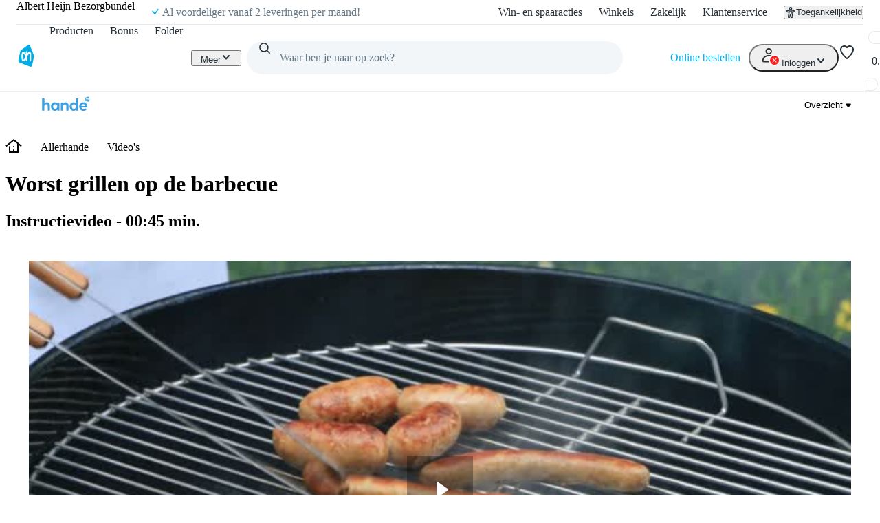

--- FILE ---
content_type: application/javascript; charset=UTF-8
request_url: https://static.ah.nl/ah-allerhande/_next/static/chunks/1946-412777c58317aa4c.js
body_size: 10488
content:
"use strict";(self.webpackChunk_N_E=self.webpackChunk_N_E||[]).push([[1946],{4366:(e,t,r)=>{r.d(t,{AuthenticationProvider:()=>i});var o=r(55620),n=r(15604);let i=({data:e,children:t})=>(0,o.jsx)(n.AuthenticationContext.Provider,{value:e,children:t})},15604:(e,t,r)=>{r.d(t,{AuthenticationContext:()=>i});var o=r(26440),n=r(46290);let i=(0,o.createContext)({state:n.f.ANONYMOUS,memberId:null,shoppingCartId:null,isRegistered:!1,memberships:[],isB2B:!1,clientId:null})},21171:(e,t,r)=>{r.d(t,{H:()=>n});var o,n=((o={}).LOCALE="language-selection",o.CONTEXT_MODIFY="context-modify",o.VIEWPORT="viewport",o.UNLEASH_SESSION_ID="usid",o)},21394:(e,t,r)=>{r.d(t,{Ak:()=>n,HM:()=>i});let o="data-testid",n=e=>"string"!=typeof e?null:{[o]:e},i=e=>`[${o}="${e}"]`},22688:(e,t,r)=>{r.d(t,{EG:()=>H,Ur:()=>D,Jm:()=>ev,h3:()=>eG,uE:()=>ef,nX:()=>eU,_O:()=>v,Nw:()=>ew,C8:()=>eu,qR:()=>Q,DU:()=>eh,PV:()=>z,Je:()=>W,Xt:()=>eo,qq:()=>eH,$W:()=>ea,Tk:()=>K,X4:()=>eO,Ns:()=>eS,Rk:()=>eg,GU:()=>eR,v2:()=>en,G7:()=>eM,fT:()=>em,cm:()=>e_,oU:()=>q,mo:()=>eC,Dj:()=>eD,pk:()=>ek,aQ:()=>ei,Jy:()=>x,gQ:()=>eA,OZ:()=>Y,qZ:()=>X,bX:()=>eL,Cg:()=>g,m:()=>ec,If:()=>eb,Ps:()=>eI,nE:()=>eT,oB:()=>eP,MX:()=>es});var o,n,i,a,s,c,l,E,d,I,u,R,T,N,p,A,O,h,S=((o={}).ACCOUNT="account",o.ALLERHANDE="allerhande",o.BONUS="bonus",o.BRAND="brand",o.BUSINESS="business",o.CONTENT="content",o.CONVERSION_FUNNEL="conversion_funnel",o.COOKBOOK="cookbook",o.CUSTOMER_CARE="CUSTOMER_CARE",o.FAKE_PRODUCT="fakeproduct",o.GRID="grid",o.HOMEPAGE="homepage",o.MY_LIST="mylist",o.FAVORITES="favorites",o.ORDERS="orders",o.PREMIUM="premium",o.PRODUCT="product",o.PRODUCT_CATEGORY="productcategory",o.PRODUCT_CATEGORY_OVERVIEW="productcategoryoverview",o.PROFILE="profile",o.PURCHASE_HISTORY="purchasehistory",o.SEARCH="search",o.STORES="stores",o);let m="gtmdataLayer",C="cidDataLayer",L="cidTempHistory",M="debugCid",g=()=>window[C];var D=((n={}).VARIABLE_SLOT_INTERACTION="variableSlotInteraction",n.PAGE_VIEW="pageView",n.ECOMMERCE_INTERACTION="ecommerceInteraction",n.FIXED_SLOT_INTERACTION="fixedSlotInteraction",n.OFFER_INTERACTION="offerInteraction",n.RECIPE_INTERACTION="recipeInteraction",n.SEARCH_INTERACTION="searchInteraction",n.COMPONENT_INTERACTION="componentInteraction",n.VIDEO_INTERACTION="videoInteraction",n),P=((i={}).ANONYMOUS="anonymous",i.PRESUMED="presumed",i.AUTHORIZED="authorized",i),U=((a={}).LOGGEDON="LOGGEDON",a.RETURNING="RETURNING",a.UNKNOWN="UNKNOWN",a),G=((s={}).LOGGEDOUT="logged out",s.RECOGNIZED="logged out - recognized",s.TEMPORARY_ID="logged out - temporary id",s.LOGGEDIN="logged in",s),v=((c={}).NEW="new",c.EXISTING="existing",c),f=((l={}).WEB="web",l.IN_APP="in-app",l),B=((E={}).DESKTOP="desktop",E.MOBILE="mobile",E.TABLET="tablet",E.UNKNOWN="unknown",E);let y={"/acties":S.CONTENT,"/allerhande":S.ALLERHANDE,"/bevestigen":S.CONVERSION_FUNNEL,"/bezorgbundel":S.PREMIUM,"/bonus":S.BONUS,"/business":S.BUSINESS,"/favorieten":S.FAVORITES,"/kies-een-moment":S.GRID,"/klantenservice":S.CUSTOMER_CARE,"/kookschrift":S.COOKBOOK,"/maak-compleet":S.CONVERSION_FUNNEL,"/mijn/":S.ACCOUNT,"/mijnbestellingen":S.ORDERS,"/mijnlijst":S.MY_LIST,"/over-ah":S.CONTENT,"/premium":S.PREMIUM,"/producten/eerder-gekocht":S.PURCHASE_HISTORY,"/producten/fakedoor":S.FAKE_PRODUCT,"/producten/merk":S.BRAND,"/producten/product":S.PRODUCT,"/producten/":S.PRODUCT_CATEGORY,"/producten":S.PRODUCT_CATEGORY_OVERVIEW,"/winkels":S.STORES,"/zoeken":S.SEARCH,"/":S.HOMEPAGE},_=Object.keys(y),b=e=>{console.log("DEBUG-CID -",e.eventName,"\n\nFull event:",e)},V=e=>{let{user:t,order:r,...o}=e;return{...o,...r&&{order:(e=>{let{orderId:t,orderTotalValue:r,...o}=e;return{...o,...t&&{orderId:Number(t)},...void 0!==r&&{orderTotalValue:Number(r||0)}}})(r)},...t&&{user:(e=>{let{userLoginStatus:t,userIsRegistered:r,...o}=e;return{...o,userLoginStatus:((e,t=!0)=>{switch(e){case P.PRESUMED:case U.RETURNING:case"returning":return t?G.RECOGNIZED:G.TEMPORARY_ID;case P.AUTHORIZED:case U.LOGGEDON:case"loggedon":return G.LOGGEDIN;default:return G.LOGGEDOUT}})(t,r)}})(t)}}};function w(e,t){try{t(e)}catch(e){console.warn("Error executing analytics callback",e)}}class F{#e;#t;#r;#o;#n;#i;constructor(e={}){this.#e=[],this.#t=[],this.#r={user:{userLoginStatus:G.LOGGEDOUT}},this.#o="unknown",this.#n=f.WEB,this.#i=50,this.version="4.0.2";const{debug:t,pageType:r,pageSource:o,historyMaxLength:n,...i}=V(e);this.#r={user:{userLoginStatus:G.LOGGEDOUT},...i},r&&(this.#o=r),o&&(this.#n=o),t&&this.debug(),n&&(this.#i=n)}get data(){let e,t=this.getPage(),r=this.getConsent();return{page:t,consent:r,consentBeta:this.getConsentBeta(),timestamp:Date.now(),dataSource:"web",deviceType:(e=window.navigator.userAgent,/(tablet|ipad|playbook|silk)|(android(?!.*mobi))/i.test(e)?B.TABLET:/Mobile|iP(hone|od)|Android|BlackBerry|IEMobile|Kindle|Silk-Accelerated|(hpw|web)OS|Opera M(obi|ini)|Appie/.test(e)?B.MOBILE:B.DESKTOP),...this.#r}}get history(){return this.#t}get pageType(){return((e,t="unknown")=>{let r=_.find(t=>e.includes(t));return r?y[r]:t})(window.location.pathname,this.#o)}get debugMode(){return!!sessionStorage.getItem(M)}getConsent(){if("undefined"==typeof document||!document?.cookie)return"";let e=RegExp("(^| )cookie-consent=([^;]+)"),t=document.cookie.match(e);return t?t[2]:""}getConsentBeta(){if("undefined"==typeof document||!document?.cookie)return"";let e=RegExp("(^| )consentBeta=([^;]+)"),t=document.cookie.match(e);if(t){let e=t[2];try{return atob(e)}catch(e){return t[2]}}return""}getPage(){let e=window.location.pathname;return{pageType:this.pageType,pageSource:this.#n,pageName:document.title,pageUrl:window.location.href,pageHostname:window.location.host,pagePath:e}}updateData(e){let t=V(e);this.#r=((e,t)=>{let{user:r,order:o,...n}=t,{user:i,order:a,...s}=e,c=i?.userLoginStatus===G.LOGGEDOUT?i:{...r,...i},l=a?.orderId&&a?.orderId!==o?.orderId?a:{...o,...a};return{...c&&{user:c},...l?.orderId&&{order:l},...n,...s}})(t,this.#r)}subscribe(e){return"function"==typeof e?(this.#e.push(e),this.#t.forEach(t=>{w(t,e)}),()=>{this.#e=this.#e.filter(t=>t!==e)}):(console&&console.warn("Subscribe requires a function parameter"),()=>void 0)}debug(){console.log("DEBUG-CID: Debug mode on for CID datalayer"),sessionStorage.setItem(M,"true"),this.#t.forEach(e=>{b(e)})}debugOff(){console.log("DEBUG-CID: Debug mode off for CID datalayer"),sessionStorage.removeItem(M)}#a(e){return{...this.data,...e}}#s(e){this.#t?.length>=this.#i&&this.#t.shift(),this.#t.push(e),this.debugMode&&b(e)}emit(e){let t=this.#a(e);this.#s(t),this.#e.forEach(e=>{w(t,e)})}}let k=e=>{let t=g(),r=sessionStorage.getItem(L);if(!t&&!r)return void console.warn(`Unable to emit event ${e?.eventName}. CID Datalayer not found and temp history not initialized.`);if(!t){let t;return void((t=JSON.parse(sessionStorage.getItem(L)||"[]")).push({...e,timestamp:Date.now()}),sessionStorage.setItem(L,JSON.stringify(t)))}t?.emit(e)};var H=((d={}).VIEW="view",d.CLICK="click",d.SWIPE="swipe",d.SUBMIT="submit",d.ADD="add",d.REMOVE="remove",d.ERROR="error",d.VALID="valid",d.CANCEL="cancel",d.UNDO="undo",d.ACCEPT="accept",d.CLOSE="close",d);let K=({component:e,componentAction:t})=>{k({eventName:D.COMPONENT_INTERACTION,componentAction:t,component:e})},W=e=>{K({component:e,componentAction:H.CLICK})},Y=e=>{K({component:e,componentAction:H.VIEW})},x=e=>{K({component:e,componentAction:H.SUBMIT})};var Z=((I={}).PRODUCT="product",I.PROMOTION="promotion",I.FAKEDOOR="fakedoor",I),j=((u={}).VIEW_ITEM_LIST="viewItemList",u.VIEW_ITEM="viewItem",u.SELECT_ITEM="selectItem",u.ADD_TO_CART="addToCart",u.REMOVE_FROM_CART="removeFromCart",u.PURCHASE="purchase",u.ACTIVATE="activate",u.ADD_TO_FAVORITE="addToFavorite",u.REMOVE_FROM_FAVORITE="removeFromFavorite",u);let J=({id:e,index:t,label:r,listName:o,favoriteListId:n,quantity:i,pageRowIndex:a,parentProductId:s,type:c=Z.PRODUCT,searchId:l,parentVagueTerm:E,auctionId:d,isSponsored:I})=>({productId:String(e),productIdType:c,productIsSponsored:I,productListIndex:Number(t)+1,productListName:o,...n&&{productFavoriteListId:n},...i&&{productQuantity:i},...s&&{productParentId:String(s)},...a&&{pageRowIndex:a},...l&&{productSearchId:l},...E&&{productParentVagueTerm:E},...r&&{productLabel:r},...d&&{productAuctionId:d},...I&&{productIsSponsored:I}}),$=({products:e,ecommerceAction:t,nonInteraction:r})=>{let o=e?.find(e=>e.search)?.search,n=e.filter(e=>!!e.id).map(J);n?.length&&k({eventName:D.ECOMMERCE_INTERACTION,ecommerceAction:t,nonInteraction:r,products:n,...o&&{search:{...o,searchTerm:o.searchTerm?.toLowerCase(),searchQuery:o.searchQuery?.toLowerCase()}}})},X=e=>{$({ecommerceAction:j.VIEW_ITEM_LIST,nonInteraction:!0,products:e})},q=e=>{$({ecommerceAction:j.SELECT_ITEM,nonInteraction:!1,products:e})},Q=e=>{$({ecommerceAction:j.ADD_TO_CART,nonInteraction:!1,products:e})},z=(e,t=0,r=0)=>{if(t!==r){let o=t<r,n=[{...e,quantity:o?r-t:t-r}];if(o)Q(n);else $({ecommerceAction:j.REMOVE_FROM_CART,nonInteraction:!1,products:n})}};var ee=((R={}).VIEW="view",R.CLICK="click",R.START_VIDEO="startVideo",R.PROGRESS_VIDEO="progressVideo",R.COMPLETE_VIDEO="completeVideo",R);let et=({id:e,title:t,href:r,type:o,position:n,creativeId:i,lineItemId:a,pageRowIndex:s,promoListName:c,promoListType:l,promoOrchestrator:E=null,promoModel:d=null,promoIsManual:I=!1,searchId:u,mediaType:R,videoProgress:T})=>({promoId:e??"",promoName:t??"",promoListIndex:(e=>{if(!e)return 0;let t=Math.ceil(Math.log10(Number(e)+1));return t<5||t>6?Number(e):Number(e.toString().slice(t-2))})(n),...i&&{promoCreativeId:String(i)},...r&&{promoCreativeUrl:r},...s&&{promoRowIndex:s},...a&&{promoLineItemId:String(a)},...o&&{promoType:o},...c&&{promoListName:c},...l&&{promoListType:l},...u&&{promoSearchId:u},promoOrchestrator:E,promoModel:d,promoIsManual:I,promoMediaType:R,promoVideoProgress:T}),er=({promos:e,promoAction:t,nonInteraction:r})=>{let o=e?.map(et);k({eventName:D.OFFER_INTERACTION,promoAction:t,nonInteraction:r,promos:o})},eo=e=>{er({promoAction:ee.CLICK,nonInteraction:!1,promos:[e]})},en=e=>{er({promoAction:ee.PROGRESS_VIDEO,nonInteraction:!0,promos:[e]})},ei=e=>{er({promoAction:ee.START_VIDEO,nonInteraction:!0,promos:[e]})},ea=e=>{er({promoAction:ee.COMPLETE_VIDEO,nonInteraction:!0,promos:[e]})},es=()=>{window.sessionStorage.setItem("cidTempHistory","[]")},ec=e=>{if(!g()){let t,r,o,n;window[C]=new F(e),(t=document.querySelector("body"))&&t.addEventListener("click",e=>{let t;if(!e?.target)return;let{target:r}=e;for(;r&&"BODY"!==r.tagName;){if("A"===r.tagName||"BUTTON"===r.tagName){t=r;break}r=r.parentNode}for(;t&&"BODY"!==t.tagName;){let e=t?.dataset?.analyticsCid;if(e){try{let r=t?.dataset?.analyticsMetaCid,o=r?JSON.parse(decodeURIComponent(r)):void 0;e===D.ECOMMERCE_INTERACTION?q([o]):e===D.OFFER_INTERACTION?eo(o):e===D.COMPONENT_INTERACTION&&W(o)}catch(e){console.error("Error emitting click event to cidDataLayer",e)}break}t=t.parentNode}}),r=sessionStorage.getItem(L),(o=g())&&r&&(JSON.parse(r).forEach(e=>{o.emit(e)}),sessionStorage.removeItem(L)),(n=window)[m]=n[m]||[],n[m].push({event:"cidDataLayerInitialized",timestamp:Date.now()})}};r(55620);var el=r(63358),eE=r(69370);el.l.AH,eE.T.NLD,eE.T.BEL,el.l.GALL,eE.T.NLD,eE.T.BEL,el.l.ETOS,eE.T.NLD,eE.T.BEL,r(56676),r(56676);class ed{constructor({emitter:e,throttleDelay:t=300,maxBatchSize:r=10}){this.batch={queue:[]},this.throttleDelay=t,this.maxBatchSize=r,this.emitter=e}load(e){(this.batch?.queue.push(e),this.batch?.timeout&&clearTimeout(this.batch.timeout),this.batch?.queue.length>=this.maxBatchSize)?this.dispatch():this.batch.timeout=setTimeout(()=>this.dispatch(),this.throttleDelay)}dispatch(){this.batch?.queue?.length&&(this.emitter(this.batch.queue),this.batch={queue:[]})}}let eI=new ed({emitter:X}),eu=(e,t)=>({"data-analytics-cid":e,"data-analytics-meta-cid":t&&encodeURIComponent(JSON.stringify(t))}),eR=()=>{k({eventName:D.PAGE_VIEW})},eT=new ed({emitter:e=>{er({promoAction:ee.VIEW,nonInteraction:!0,promos:e})}});var eN=((T={}).UPDATE_SERVING_SIZE="updateServingSize",T.RATE_RECIPE="rateRecipe",T.INITIALIZE_FAVORITE="initializeFavorite",T.ADD_FAVORITE="addFavorite",T.REMOVE_FAVORITE="removeFavorite",T.MOVE_FAVORITE="moveFavorite",T.VIEW_RECIPE_LIST="viewRecipeList",T.SELECT_RECIPE="selectRecipe",T.VIEW_RECIPE="viewRecipe",T.OPEN_RECIPE_VARIANT_LIST="openRecipeVariant",T.SELECT_RECIPE_VARIANT="selectRecipeVariant",T);let ep=({recipes:e,recipeAction:t,nonInteraction:r})=>{let o=e.map(e=>(e=>{let{id:t,pageRowIndex:r,listName:o,index:n,listType:i,recipeRating:a}=e;return{recipeId:Number(t),recipeListName:o,recipeListIndex:n?Number(n)+1:1,...i&&{recipeListType:i},...r&&{pageRowIndex:r},...a&&{recipeRating:a}}})(e));k({eventName:D.RECIPE_INTERACTION,recipeAction:t,nonInteraction:r,recipes:o})},eA=e=>{ep({recipeAction:eN.UPDATE_SERVING_SIZE,nonInteraction:!1,recipes:[e]})},eO=e=>{ep({recipeAction:eN.INITIALIZE_FAVORITE,nonInteraction:!1,recipes:[e]})},eh=e=>{ep({recipeAction:eN.ADD_FAVORITE,nonInteraction:!1,recipes:[e]})},eS=e=>{ep({recipeAction:eN.MOVE_FAVORITE,nonInteraction:!1,recipes:[e]})},em=e=>{ep({recipeAction:eN.REMOVE_FAVORITE,nonInteraction:!1,recipes:[e]})},eC=e=>{ep({recipeAction:eN.SELECT_RECIPE,nonInteraction:!1,recipes:[e]})},eL=e=>{ep({recipeAction:eN.VIEW_RECIPE,nonInteraction:!0,recipes:[e]})},eM=e=>{ep({recipeAction:eN.RATE_RECIPE,nonInteraction:!1,recipes:[e]})},eg=e=>{ep({recipeAction:eN.OPEN_RECIPE_VARIANT_LIST,nonInteraction:!1,recipes:[e]})},eD=e=>{ep({recipeAction:eN.SELECT_RECIPE_VARIANT,nonInteraction:!1,recipes:[e]})},eP=new ed({emitter:e=>{ep({recipeAction:eN.VIEW_RECIPE_LIST,nonInteraction:!0,recipes:e})}});var eU=((N={}).PRODUCTS="products",N.RECIPES="recipes",N.STORES="stores",N),eG=((p={}).SEARCH="search",p.TAXONOMY="taxonomy",p.FILTER="filter",p.SUGGESTION="suggestion",p.PREVIOUS="previous",p.POPULAR="popular",p.SORT="sort",p.QUICK_LINK_FILTER="quickLinkFilter",p);let ev="ah-search_init";var ef=((A={}).PRODUCTS="PRODUCTS",A.RECIPES="RECIPES",A.CUSTOMER_CARE="CUSTOMER_CARE",A);function eB(e){return"object"==typeof e&&null!==e}let ey=!1;ey=!!window.sessionStorage.getItem("an-dbg");let e_=(e,t)=>{let r,o=(r={},Object.entries(e).forEach(([e,t])=>{eB(t)||null==t||""===t||(r[e]=t),eB(t)&&(Array.isArray(t)&&t?.length!==0&&(r[e]=t),0!==Object.keys(t).length&&(r[e]=t))}),r);ey&&console.log(`emitSearchEvent(), [filtered] search event: ${JSON.stringify(o)}`),k({eventName:D.SEARCH_INTERACTION,searchAction:t,nonInteraction:!0,search:o})};function eb({query:e,suggestions:t,selectedSuggestion:r,searchAction:o}){if(!e)return;let n=JSON.stringify({query:e,suggestions:t,selectedSuggestion:r,timestamp:Date.now(),searchAction:o||eG.SEARCH});window.sessionStorage.setItem(ev,n)}var eV=((O={}).START="start",O.PROGRESS="progress",O.COMPLETE="complete",O),ew=((h={}).YOUTUBE="youtube",h.BLUE_BILLYWIG="blue billywig",h);let eF=({videoMeta:e,videoAction:t})=>{let r=(e=>{let{name:t,url:r,provider:o,id:n,videoDuration:i,percentageWatched:a=""}=e;return{videoName:t,videoUrl:r,videoProvider:o,videoId:n,videoLength:i,videoWatched:a}})(e);k({eventName:D.VIDEO_INTERACTION,videoAction:t,video:r})},ek=e=>{eF({videoAction:eV.START,videoMeta:e})},eH=e=>{eF({videoAction:eV.COMPLETE,videoMeta:e})}},26988:(e,t,r)=>{r.d(t,{R:()=>n,T:()=>o});let o=({name:e,value:t,expires:r,domain:o,path:n,sameSite:i,partitioned:a=!1,secure:s=!1})=>{let c=`${e}=${t};`;r&&(c+=` expires=${r.toUTCString()};`),o&&(c+=` domain=${o};`),n&&(c+=` path=${n};`),a&&(c+=" partitioned;"),i&&(c+=` SameSite=${i};`),s&&(c+=" Secure;"),document.cookie=c},n=e=>{if("undefined"!=typeof document)return document.cookie.split("; ").find(t=>t.startsWith(`${e}=`))?.split("=")[1]}},29785:(e,t,r)=>{r.d(t,{c3:()=>c});var o=r(34388),n=r(26440),i=r(26988),a=r(21171),s=r(89185);let c=e=>{let t=(0,o.c3)(e),r=(0,n.useContext)(o.OW);return{...t,changeLanguage:e=>{if(r.locales.includes(e)&&(0,s.B)()){let t=new Date;t.setFullYear(t.getFullYear()+10),(0,i.T)({name:a.H.LOCALE,value:e,expires:t,path:"/"}),location.reload()}else console.error(`Locale ${e} does not exists for this app`)}}}},34388:(e,t,r)=>{r.d(t,{OW:()=>o.I18NContext,p7:()=>i,GB:()=>l,c3:()=>E});var o=r(37040),n=r(60290);let i=(e,t)=>{if(!e[t]&&e[n.X])return console.warn(`Dictionary for locale ${t} not found, falling back to ${e[n.X]}`),e[n.X];if(!e[t])throw Error(`Dictionary for locale ${t} not found`);return e[t]};var a=r(26440),s=r(55620);let c=(e,t)=>e.replace(/{{(.+?)}}/gi,(e,r)=>{let o=r.trim().split(".").reduce((e,t)=>(e&&e[t])??null,t);return null!=o&&"object"!=typeof o?o:e}),l=(e,t)=>{let{dictionaries:r,locale:o,defaultNamespace:n="common"}=(e=>{if("dictionary"in e){let{dictionary:t,...r}=e;return{...r,namespaces:["default"],defaultNamespace:"default",dictionaries:{default:t}}}return e})(e),i=(e,a={})=>{let s,{namespace:l,key:E}=(e=>{if(!e.includes(":"))return{key:e};let t=e.split(":");return{namespace:t[0],key:t[1]}})(e),d=((e,t,r)=>{if(void 0===t.count||null===t.count)return e;let o="number"==typeof t.count?t.count:Number.parseInt(t.count.toString(),10);if(Number.isNaN(o))return e;let n=new Intl.PluralRules(r,{type:!0===t.ordinal?"ordinal":"cardinal"});return`${e}_${n.select(o)}`})(a.context?`${E}_${a.context}`:E,a,o);if(0===Object.keys(r).length)return E;let I=r[l||t||n];if(!I||0===Object.keys(I).length)return E;let u=I[d]||d.split(".").reduce((e,t)=>"string"==typeof e?e:e&&e[t],I);return u&&"string"==typeof u?(s=c(u,a),s.replace(/\$t\((.+?)\)/gi,(e,t)=>{let[r,...o]=t.split(","),n={};return o.length>0&&(n=JSON.parse(c(o.join(","),a))),i(r,n)})):d};return{t:i,tRich:(e,t={})=>{let r=[],o=i(e,t).replace(/<([^<>]+)>([^<>]+)<\/[^<>]+>/gi,(e,o,n)=>(o&&"function"==typeof t[o]&&(r[r.length]=t[o](n)),"[component]"));return(0,s.jsx)(s.Fragment,{children:o.split("[component]").map((t,o)=>(0,s.jsxs)(a.Fragment,{children:[t,r[o]]},`${e}-${o.toString()}`))})}}},E=e=>{let t=(0,a.useContext)(o.I18NContext);if(null===t)throw Error("useTranslations must be used within a I18NProvider");return{...l(t,e),locale:t.locale}};r(82098)},37040:(e,t,r)=>{r.r(t),r.d(t,{I18NContext:()=>i});var o=r(26440),n=r(60290);let i=(0,o.createContext)({locales:[n.X],locale:n.X,namespaces:["common"],defaultNamespace:"common",dictionaries:{}})},38028:(e,t,r)=>{r.r(t),r.d(t,{LinkOrAnchor:()=>d});var o=r(55620),n=r(82511);let i=[n.c.FoodPreferences],a=[n.c.MyRecipes,n.c.MyRecipesDetail,n.c.MyShoppedRecipes];var s=r(98283),c=r(46290),l=r(27063),E=r.n(l);let d=({href:e,...t})=>{let{state:r}=(0,s.uM)();if(e&&e.startsWith(n.c.Home)){let n=!0;return a.some(t=>e.startsWith(t))&&![c.f.RETURNING,c.f.LOGGEDON].includes(r)&&(n=!1),i.some(t=>e.startsWith(t))&&r!==c.f.LOGGEDON&&(n=!1),(0,o.jsx)(E(),{href:e,prefetch:n,...t})}return(0,o.jsx)("a",{href:e,...t})}},46290:(e,t,r)=>{r.d(t,{f:()=>n});var o,n=((o={}).ANONYMOUS="anonymous",o.RETURNING="returning",o.LOGGEDON="loggedon",o)},55191:(e,t,r)=>{r.d(t,{U:()=>E});var o=r(43825),n=r(41502),i=r(57626),a=r(13439),s=r(18799);let c={Money:{merge:!0},Basket:{keyFields:[]},BasketSummary:{merge:!0},BasketTotalPrice:{merge:!0},MemberAnalytics:{merge:!0},MemberAddress:{merge:!0},MemberName:{merge:!0},MemberCards:{merge:!0},Member:{keyFields:[],merge:!0},FavoriteList:{keyFields:["referenceId","id"]},CiamPasskeySettings:{keyFields:[]}},l=["content-length","content-type","accept"];function E(e){let t=Object.keys(e.headers).reduce((t,r)=>{let o=e.headers[r];return l.includes(r)||(t[r]=Array.isArray(o)?o.join("; "):o),t},{}),r=new o.P({uri:e.uri,credentials:"include",headers:{"x-client-platform-type":"Web",...t}}),i=new s.D9({possibleTypes:e.possibleTypes,typePolicies:c,...e.cacheOptions});return new s.Ri({cache:i,resolvers:{},link:n.C.from([...(e.clientComponent,[]),(0,a.S)(({graphQLErrors:t,protocolErrors:r,networkError:o,response:n,operation:a,forward:s})=>{let c=t,l=r,E=o;if(e.onErrorCallback){let d=e.onErrorCallback({cache:i,graphQLErrors:t,protocolErrors:r,networkError:o,response:n,operation:a,forward:s});d&&(void 0!==d.unhandledGraphQLErrors&&(c=d.unhandledGraphQLErrors),void 0!==d.unhandledProtocolErrors&&(l=d.unhandledProtocolErrors),void 0!==d.unhandledNetworkError&&(E=d.unhandledNetworkError))}("boolean"==typeof e.logErrors?e.logErrors:"server"===e.logErrors&&!1)&&(c&&c.forEach(({message:e,locations:t,path:r,extensions:o})=>{console?.warn(`[GraphQL error]: ${e}`,{operation:{name:a.operationName,variables:a.variables},locations:t,path:r,extensions:o})}),l&&l.forEach(({message:e,locations:t,path:r,extensions:o})=>{console?.warn(`[Protocol error]: ${e}`,{operation:{name:a.operationName,variables:a.variables},locations:t,path:r,extensions:o})}),E&&console?.warn(`[Network error]: ${E.message}`,{operation:{name:a.operationName,variables:a.variables},error:E}))}),r]),queryDeduplication:!0,defaultOptions:{query:{errorPolicy:"all"},mutate:{errorPolicy:"all"},watchQuery:{errorPolicy:"all"}},...e.apolloOptions})}(0,i.o)(async()=>r.e(216).then(r.bind(r,20216)).then(async({headers:e})=>{let t,r;return{headers:Object.assign((t={},(await e()).forEach((e,r)=>{let o=r.toLowerCase();l.includes(o)||(t[o]=e)}),r=t),{"x-correlation-id":r["x-correlation-id"]??`ssr-gql-${function(e){let t="ABCDEFGHIJKLMNOPQRSTUVWXYZabcdefghijklmnopqrstuvwxyz0123456789",r="";for(let e=0;e<16;e++){let e=Math.floor(Math.random()*t.length);r+=t[e]}return r}(0)}`})}}))},60290:(e,t,r)=>{r.d(t,{X:()=>i,h:()=>n});var o,n=((o={}).nl_NL="nl-NL",o.nl_BE="nl-BE",o.en_US="en-US",o.fr_FR="fr-FR",o.de_DE="de-DE",o.pl_PL="pl-PL",o.tr_TR="tr-TR",o);let i="nl-NL"},63358:(e,t,r)=>{r.d(t,{l:()=>n});var o,n=((o={}).AH="AH",o.ETOS="ETOS",o.GALL="GALL",o)},69370:(e,t,r)=>{r.d(t,{T:()=>n,j:()=>i});var o,n=((o={}).ABW="ABW",o.AFG="AFG",o.AGO="AGO",o.AIA="AIA",o.ALA="ALA",o.ALB="ALB",o.AND="AND",o.ARE="ARE",o.ARG="ARG",o.ARM="ARM",o.ASM="ASM",o.ATA="ATA",o.ATF="ATF",o.ATG="ATG",o.AUS="AUS",o.AUT="AUT",o.AZE="AZE",o.BDI="BDI",o.BEL="BEL",o.BEN="BEN",o.BES="BES",o.BFA="BFA",o.BGD="BGD",o.BGR="BGR",o.BHR="BHR",o.BHS="BHS",o.BIH="BIH",o.BLM="BLM",o.BLR="BLR",o.BLZ="BLZ",o.BMU="BMU",o.BOL="BOL",o.BRA="BRA",o.BRB="BRB",o.BRN="BRN",o.BTN="BTN",o.BVT="BVT",o.BWA="BWA",o.CAF="CAF",o.CAN="CAN",o.CCK="CCK",o.CHE="CHE",o.CHL="CHL",o.CHN="CHN",o.CIV="CIV",o.CMR="CMR",o.COD="COD",o.COG="COG",o.COK="COK",o.COL="COL",o.COM="COM",o.CPV="CPV",o.CRI="CRI",o.CUB="CUB",o.CUW="CUW",o.CXR="CXR",o.CYM="CYM",o.CYP="CYP",o.CZE="CZE",o.DEU="DEU",o.DJI="DJI",o.DMA="DMA",o.DNK="DNK",o.DOM="DOM",o.DZA="DZA",o.ECU="ECU",o.EGY="EGY",o.ERI="ERI",o.ESH="ESH",o.ESP="ESP",o.EST="EST",o.ETH="ETH",o.FIN="FIN",o.FJI="FJI",o.FLK="FLK",o.FRA="FRA",o.FRO="FRO",o.FSM="FSM",o.GAB="GAB",o.GBR="GBR",o.GEO="GEO",o.GGY="GGY",o.GHA="GHA",o.GIB="GIB",o.GIN="GIN",o.GLP="GLP",o.GMB="GMB",o.GNB="GNB",o.GNQ="GNQ",o.GRC="GRC",o.GRD="GRD",o.GRL="GRL",o.GTM="GTM",o.GUF="GUF",o.GUM="GUM",o.GUY="GUY",o.HKG="HKG",o.HMD="HMD",o.HND="HND",o.HRV="HRV",o.HTI="HTI",o.HUN="HUN",o.IDN="IDN",o.IMN="IMN",o.IND="IND",o.IOT="IOT",o.IRL="IRL",o.IRN="IRN",o.IRQ="IRQ",o.ISL="ISL",o.ISR="ISR",o.ITA="ITA",o.JAM="JAM",o.JEY="JEY",o.JOR="JOR",o.JPN="JPN",o.KAZ="KAZ",o.KEN="KEN",o.KGZ="KGZ",o.KHM="KHM",o.KIR="KIR",o.KNA="KNA",o.KOR="KOR",o.KWT="KWT",o.LAO="LAO",o.LBN="LBN",o.LBR="LBR",o.LBY="LBY",o.LCA="LCA",o.LIE="LIE",o.LKA="LKA",o.LSO="LSO",o.LTU="LTU",o.LUX="LUX",o.LVA="LVA",o.MAC="MAC",o.MAF="MAF",o.MAR="MAR",o.MCO="MCO",o.MDA="MDA",o.MDG="MDG",o.MDV="MDV",o.MEX="MEX",o.MHL="MHL",o.MKD="MKD",o.MLI="MLI",o.MLT="MLT",o.MMR="MMR",o.MNE="MNE",o.MNG="MNG",o.MNP="MNP",o.MOZ="MOZ",o.MRT="MRT",o.MSR="MSR",o.MTQ="MTQ",o.MUS="MUS",o.MWI="MWI",o.MYS="MYS",o.MYT="MYT",o.NAM="NAM",o.NCL="NCL",o.NER="NER",o.NFK="NFK",o.NGA="NGA",o.NIC="NIC",o.NIU="NIU",o.NLD="NLD",o.NOR="NOR",o.NPL="NPL",o.NRU="NRU",o.NZL="NZL",o.OMN="OMN",o.PAK="PAK",o.PAN="PAN",o.PCN="PCN",o.PER="PER",o.PHL="PHL",o.PLW="PLW",o.PNG="PNG",o.POL="POL",o.PRI="PRI",o.PRK="PRK",o.PRT="PRT",o.PRY="PRY",o.PSE="PSE",o.PYF="PYF",o.QAT="QAT",o.REU="REU",o.ROU="ROU",o.RUS="RUS",o.RWA="RWA",o.SAU="SAU",o.SDN="SDN",o.SEN="SEN",o.SGP="SGP",o.SGS="SGS",o.SHN="SHN",o.SJM="SJM",o.SLB="SLB",o.SLE="SLE",o.SLV="SLV",o.SMR="SMR",o.SOM="SOM",o.SPM="SPM",o.SRB="SRB",o.SSD="SSD",o.STP="STP",o.SUR="SUR",o.SVK="SVK",o.SVN="SVN",o.SWE="SWE",o.SWZ="SWZ",o.SXM="SXM",o.SYC="SYC",o.SYR="SYR",o.TCA="TCA",o.TCD="TCD",o.TGO="TGO",o.THA="THA",o.TJK="TJK",o.TKL="TKL",o.TKM="TKM",o.TLS="TLS",o.TON="TON",o.TTO="TTO",o.TUN="TUN",o.TUR="TUR",o.TUV="TUV",o.TWN="TWN",o.TZA="TZA",o.UGA="UGA",o.UKR="UKR",o.UMI="UMI",o.URY="URY",o.USA="USA",o.UZB="UZB",o.VAT="VAT",o.VCT="VCT",o.VEN="VEN",o.VGB="VGB",o.VIR="VIR",o.VNM="VNM",o.VUT="VUT",o.WLF="WLF",o.WSM="WSM",o.YEM="YEM",o.ZAF="ZAF",o.ZMB="ZMB",o.ZWE="ZWE",o);let i="NLD"},82098:(e,t,r)=>{r.d(t,{I18NProvider:()=>i});var o=r(55620),n=r(37040);let i=({data:e,children:t})=>(0,o.jsx)(n.I18NContext.Provider,{value:e,children:t})},82511:(e,t,r)=>{r.d(t,{X:()=>a,c:()=>i});var o,n,i=((o={}).Home="/allerhande",o.RecipeDetails="/allerhande/recept",o.VideoDetails="/allerhande/video",o.RecipeSearch="/allerhande/recepten-zoeken",o.VideoSearch="/allerhande/videos-zoeken",o.MyRecipes="/allerhande/favorieten",o.MyRecipesDetail="/allerhande/favorieten/categorie",o.MyShoppedRecipes="/allerhande/favorieten/eerder-gekocht",o.RecipeThemeOverview="/allerhande/recepten",o.IngredientOverview="/allerhande/informatie",o.AllerhandeKids="/allerhande/allerhandekids",o.Kookschrift="/kookschrift",o.Magazine="/allerhande/magazine",o.Magazines="/allerhande/magazines",o.MemberRecipeDetails="/allerhande/mijn-recept",o.FoodPreferences="/allerhande/voorkeuren",o),a=((n={}).Register="/mijn/inschrijven/invullen?webshop=true",n.Login="/login",n)},88343:(e,t,r)=>{r.d(t,{useAuthentication:()=>i});var o=r(26440),n=r(15604);let i=()=>{let e=(0,o.useContext)(n.AuthenticationContext);if(null===e)throw Error("useAuthentication must be used within a AuthenticationProvider");return e}},88483:(e,t,r)=>{r.d(t,{ApolloWrapper:()=>s,ApolloWrapperBUI:()=>c});var o=r(55620),n=r(18799),i=r(55814),a=r(55191);let s=({apolloConfig:e,children:t})=>(0,o.jsx)(n.TO,{makeClient:()=>(({apolloConfig:e})=>{var t;return(0,a.U)({...e,uri:(t=window.location.origin).includes("ah-tst")?"https://tst.ah.nl/gql":t.includes("ah-acc")?"https://acc.ah.nl/gql":t.includes("ah-prd")?"https://www.ah.nl/gql":`${t}/gql`,clientComponent:!0})})({apolloConfig:e}),children:t}),c=({apolloConfig:e,children:t})=>(0,o.jsx)(n.TO,{makeClient:()=>(({apolloConfig:e})=>(0,a.U)({...e,uri:(0,i.addBasePath)("/admin-graphql"),clientComponent:!0}))({apolloConfig:e}),children:t})},89185:(e,t,r)=>{r.d(t,{B:()=>o});let o=()=>!0},98283:(e,t,r)=>{r.d(t,{uM:()=>o.useAuthentication}),r(15604),r(4366);var o=r(88343)}}]);
//# sourceMappingURL=1946-412777c58317aa4c.js.map